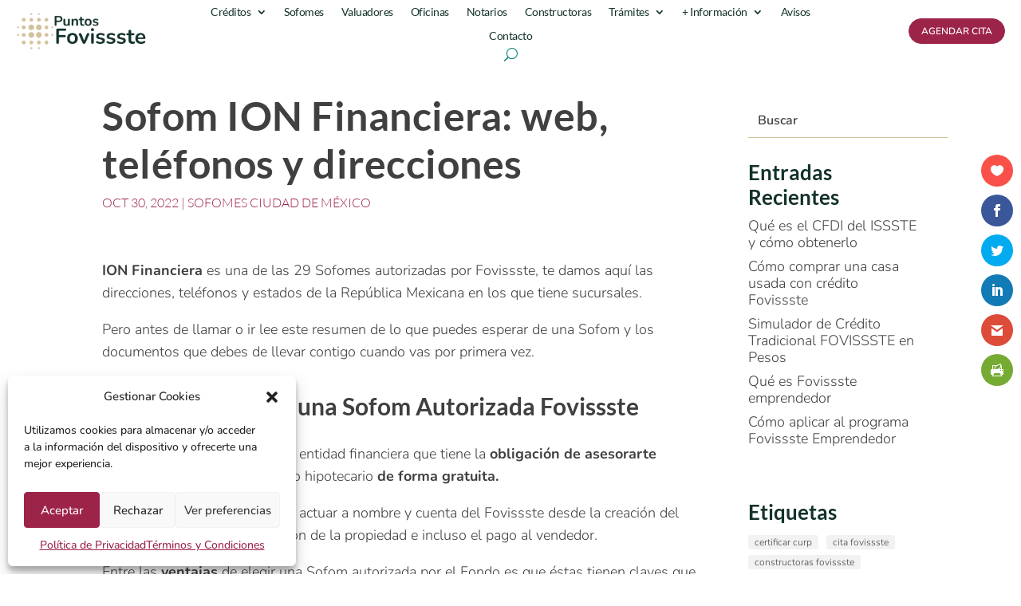

--- FILE ---
content_type: text/html; charset=utf-8
request_url: https://www.google.com/recaptcha/api2/aframe
body_size: 266
content:
<!DOCTYPE HTML><html><head><meta http-equiv="content-type" content="text/html; charset=UTF-8"></head><body><script nonce="t4M5PZIo8jvMsfcJHNxtIg">/** Anti-fraud and anti-abuse applications only. See google.com/recaptcha */ try{var clients={'sodar':'https://pagead2.googlesyndication.com/pagead/sodar?'};window.addEventListener("message",function(a){try{if(a.source===window.parent){var b=JSON.parse(a.data);var c=clients[b['id']];if(c){var d=document.createElement('img');d.src=c+b['params']+'&rc='+(localStorage.getItem("rc::a")?sessionStorage.getItem("rc::b"):"");window.document.body.appendChild(d);sessionStorage.setItem("rc::e",parseInt(sessionStorage.getItem("rc::e")||0)+1);localStorage.setItem("rc::h",'1769077123654');}}}catch(b){}});window.parent.postMessage("_grecaptcha_ready", "*");}catch(b){}</script></body></html>

--- FILE ---
content_type: text/css
request_url: https://puntosfovissste.com/wp-content/et-cache/226122/et-core-unified-tb-230040-tb-57-tb-16-deferred-226122.min.css?ver=1743908086
body_size: 1645
content:
.seccion-menu,.seccion-menu .et_pb_image img,.seccion-menu .et_pb_menu ul li a,.seccion-menu .et_pb_button{transition:all .3s ease}.seccion-menu.seccion-menu-scroll{box-shadow:0px 1px 35px 0px rgba(0,0,0,0.3)!important;padding-top:5px!important;padding-bottom:5px!important;transition:all .3s ease}@media only screen and (min-width:768px){.seccion-menu.seccion-menu-scroll .et_pb_image img{height:30px!important;transition:all .3s ease}.seccion-menu.seccion-menu-scroll .et_pb_menu ul li a{font-size:14px!important;transition:all .3s ease}body #page-container .seccion-menu.seccion-menu-scroll .et_pb_button{background-color:#9d2449!important;color:#ffffff!important;padding-top:5px!important;padding-bottom:5px!important}}body #page-container .btn-principal{margin:14px 10px 10px 10px}body #page-container .btn-principal a{color:#ffffff!important;border-color:#9d2449!important;background:#9d2449!important;border-radius:100px;letter-spacing:3px;text-align:center;text-transform:uppercase!important;padding:12px 25px 10px 25px}@media only screen and (min-width:981px){.btn-principal{display:none!important}}@media only screen and (max-width:980px){.seccion-menu .et_pb_menu__wrap{justify-content:flex-end!important}}.et_mobile_menu{margin-top:10px;width:200%;margin-left:-100%}.mobile_nav.opened .mobile_menu_bar:before{content:'\4d'}.et_pb_section_0_tb_header.et_pb_section{padding-top:0px;padding-right:0px;padding-bottom:0px;padding-left:0px}.et_pb_section_0_tb_header{width:100%;max-width:100%;z-index:9999;position:fixed!important;top:0px;bottom:auto;left:0px;right:auto}body.logged-in.admin-bar .et_pb_section_0_tb_header{top:calc(0px + 32px)}.et_pb_row_0_tb_header.et_pb_row{padding-top:0px!important;padding-right:0px!important;padding-bottom:0px!important;padding-left:0px!important;padding-top:0px;padding-right:0px;padding-bottom:0px;padding-left:0px}.et_pb_row_0_tb_header,body #page-container .et-db #et-boc .et-l .et_pb_row_0_tb_header.et_pb_row,body.et_pb_pagebuilder_layout.single #page-container #et-boc .et-l .et_pb_row_0_tb_header.et_pb_row,body.et_pb_pagebuilder_layout.single.et_full_width_page #page-container #et-boc .et-l .et_pb_row_0_tb_header.et_pb_row{width:100%;max-width:100%}.et_pb_row_0_tb_header{display:flex;align-items:center;justify-content:center}.et_pb_image_0_tb_header .et_pb_image_wrap img{height:55px;max-height:55px;width:auto}.et_pb_image_0_tb_header{padding-top:5px;padding-bottom:5px;padding-left:20px;text-align:left;margin-left:0}.et_pb_menu_0_tb_header.et_pb_menu ul li a{font-family:'Lato',Helvetica,Arial,Lucida,sans-serif;color:#13322B!important;letter-spacing:-0.5px;transition:color 300ms ease 0ms}.et_pb_menu_0_tb_header.et_pb_menu ul li:hover>a,.et_pb_menu_0_tb_header.et_pb_menu .nav li ul.sub-menu li.current-menu-item a{color:#9D2449!important}.et_pb_menu_0_tb_header.et_pb_menu ul li.current-menu-item a{color:#741A36!important}.et_pb_menu_0_tb_header.et_pb_menu .nav li ul{background-color:#FFFFFF!important;border-color:RGBA(255,255,255,0)}.et_pb_menu_0_tb_header.et_pb_menu .et_mobile_menu{border-color:RGBA(255,255,255,0)}.et_pb_menu_0_tb_header.et_pb_menu .nav li ul.sub-menu a,.et_pb_menu_0_tb_header.et_pb_menu .et_mobile_menu a{color:#0C221E!important}.et_pb_menu_0_tb_header.et_pb_menu .et_mobile_menu,.et_pb_menu_0_tb_header.et_pb_menu .et_mobile_menu ul{background-color:#FFFFFF!important}.et_pb_menu_0_tb_header.et_pb_menu nav>ul>li>a:hover{opacity:1}.et_pb_menu_0_tb_header .et_pb_menu_inner_container>.et_pb_menu__logo-wrap,.et_pb_menu_0_tb_header .et_pb_menu__logo-slot{width:auto;max-width:100%}.et_pb_menu_0_tb_header .et_pb_menu_inner_container>.et_pb_menu__logo-wrap .et_pb_menu__logo img,.et_pb_menu_0_tb_header .et_pb_menu__logo-slot .et_pb_menu__logo-wrap img{height:auto;max-height:none}.et_pb_menu_0_tb_header .mobile_nav .mobile_menu_bar:before,.et_pb_menu_0_tb_header .et_pb_menu__icon.et_pb_menu__search-button,.et_pb_menu_0_tb_header .et_pb_menu__icon.et_pb_menu__close-search-button,.et_pb_menu_0_tb_header .et_pb_menu__icon.et_pb_menu__cart-button{color:#028177}.et_pb_button_0_tb_header_wrapper .et_pb_button_0_tb_header,.et_pb_button_0_tb_header_wrapper .et_pb_button_0_tb_header:hover{padding-top:5px!important;padding-right:15px!important;padding-bottom:5px!important;padding-left:15px!important}.et_pb_button_0_tb_header_wrapper{margin-right:20px!important}body #page-container .et_pb_section .et_pb_button_0_tb_header{color:#FFFFFF!important;border-width:1px!important;border-color:#9D2449;border-radius:100px;font-size:12px;font-family:'Nunito',Helvetica,Arial,Lucida,sans-serif!important;font-weight:600!important;background-color:#9D2449}body #page-container .et_pb_section .et_pb_button_0_tb_header:before,body #page-container .et_pb_section .et_pb_button_0_tb_header:after{display:none!important}.et_pb_button_0_tb_header,.et_pb_button_0_tb_header:after{transition:all 300ms ease 0ms}@media only screen and (max-width:980px){.et_pb_image_0_tb_header .et_pb_image_wrap img{height:50px;max-height:50px;width:auto}.et_pb_image_0_tb_header{padding-top:5px;padding-bottom:5px;padding-left:20px}.et_pb_menu_0_tb_header.et_pb_menu ul li a{color:#000000!important;letter-spacing:0px}.et_pb_menu_0_tb_header .et_pb_menu_inner_container>.et_pb_menu__logo-wrap,.et_pb_menu_0_tb_header .et_pb_menu__logo-slot{width:25%;max-width:25%}}@media only screen and (min-width:768px) and (max-width:980px){.et_pb_column_2_tb_header{display:none!important}}@media only screen and (max-width:767px){.et_pb_image_0_tb_header .et_pb_image_wrap img{height:40px;max-height:40px;width:auto}.et_pb_image_0_tb_header{padding-left:10px}.et_pb_menu_0_tb_header.et_pb_menu ul li a{letter-spacing:0px}.et_pb_menu_0_tb_header .et_pb_menu_inner_container>.et_pb_menu__logo-wrap,.et_pb_menu_0_tb_header .et_pb_menu__logo-slot{width:45%;max-width:45%}.et_pb_column_2_tb_header{display:none!important}}.et_pb_section_0_tb_footer.et_pb_section{padding-top:0vw;padding-bottom:4vw}.et_pb_section_0_tb_footer{width:100%}.et_pb_row_0_tb_footer,body #page-container .et-db #et-boc .et-l .et_pb_row_0_tb_footer.et_pb_row,body.et_pb_pagebuilder_layout.single #page-container #et-boc .et-l .et_pb_row_0_tb_footer.et_pb_row,body.et_pb_pagebuilder_layout.single.et_full_width_page #page-container #et-boc .et-l .et_pb_row_0_tb_footer.et_pb_row,.et_pb_row_1_tb_footer,body #page-container .et-db #et-boc .et-l .et_pb_row_1_tb_footer.et_pb_row,body.et_pb_pagebuilder_layout.single #page-container #et-boc .et-l .et_pb_row_1_tb_footer.et_pb_row,body.et_pb_pagebuilder_layout.single.et_full_width_page #page-container #et-boc .et-l .et_pb_row_1_tb_footer.et_pb_row{max-width:2560px}.et_pb_signup_0_tb_footer.et_pb_subscribe .et_pb_newsletter_description h2,.et_pb_signup_0_tb_footer.et_pb_subscribe .et_pb_newsletter_description h1.et_pb_module_header,.et_pb_signup_0_tb_footer.et_pb_subscribe .et_pb_newsletter_description h3.et_pb_module_header,.et_pb_signup_0_tb_footer.et_pb_subscribe .et_pb_newsletter_description h4.et_pb_module_header,.et_pb_signup_0_tb_footer.et_pb_subscribe .et_pb_newsletter_description h5.et_pb_module_header,.et_pb_signup_0_tb_footer.et_pb_subscribe .et_pb_newsletter_description h6.et_pb_module_header{font-family:'Lato',Helvetica,Arial,Lucida,sans-serif!important;font-weight:700!important;font-size:30px!important;color:#404041!important;line-height:1.2em!important}.et_pb_signup_0_tb_footer.et_pb_subscribe p{line-height:1.2em}.et_pb_signup_0_tb_footer.et_pb_subscribe .et_pb_newsletter_description,.et_pb_signup_0_tb_footer.et_pb_subscribe .et_pb_newsletter_form{font-family:'Nunito',Helvetica,Arial,Lucida,sans-serif;font-weight:300;font-size:18px;color:#404041!important;line-height:1.2em}.et_pb_signup_0_tb_footer.et_pb_subscribe .et_pb_newsletter_form .et_pb_newsletter_result h2{font-family:'Montserrat',Helvetica,Arial,Lucida,sans-serif;font-size:18px;color:#404041!important;line-height:1.2em}.et_pb_signup_0_tb_footer.et_pb_contact_field .et_pb_contact_field_options_title,.et_pb_signup_0_tb_footer.et_pb_subscribe .et_pb_newsletter_form .input,.et_pb_signup_0_tb_footer.et_pb_subscribe .et_pb_newsletter_form .input[type=checkbox]+label,.et_pb_signup_0_tb_footer.et_pb_subscribe .et_pb_newsletter_form .input[type=radio]+label{font-family:'Nunito',Helvetica,Arial,Lucida,sans-serif;font-size:18px;line-height:1.4em}.et_pb_signup_0_tb_footer.et_pb_subscribe .et_pb_newsletter_form .input::-webkit-input-placeholder{font-family:'Nunito',Helvetica,Arial,Lucida,sans-serif;font-size:18px;line-height:1.4em}.et_pb_signup_0_tb_footer.et_pb_subscribe .et_pb_newsletter_form .input::-moz-placeholder{font-family:'Nunito',Helvetica,Arial,Lucida,sans-serif;font-size:18px;line-height:1.4em}.et_pb_signup_0_tb_footer.et_pb_subscribe .et_pb_newsletter_form .input:-ms-input-placeholder{font-family:'Nunito',Helvetica,Arial,Lucida,sans-serif;font-size:18px;line-height:1.4em}.et_pb_signup_0_tb_footer.et_pb_subscribe{background-color:#FFFFFF;padding-right:0px!important;padding-left:0px!important}.et_pb_signup_0_tb_footer .et_pb_newsletter_form p input[type="text"],.et_pb_signup_0_tb_footer .et_pb_newsletter_form p textarea,.et_pb_signup_0_tb_footer .et_pb_newsletter_form p select,.et_pb_signup_0_tb_footer .et_pb_newsletter_form p .input[type="radio"]+label i,.et_pb_signup_0_tb_footer .et_pb_newsletter_form p .input[type="checkbox"]+label i{border-radius:0px 0px 0px 0px;overflow:hidden;border-bottom-width:1px;border-bottom-color:#E4E4E4}body #page-container .et_pb_section .et_pb_signup_0_tb_footer.et_pb_subscribe .et_pb_newsletter_button.et_pb_button{border-radius:5px;font-size:18px;font-family:'Nunito',Helvetica,Arial,Lucida,sans-serif!important;font-weight:600!important;text-transform:uppercase!important}body #page-container .et_pb_section .et_pb_signup_0_tb_footer.et_pb_subscribe .et_pb_newsletter_button.et_pb_button:hover:after{margin-left:.3em;left:auto;margin-left:.3em;opacity:1}body #page-container .et_pb_section .et_pb_signup_0_tb_footer.et_pb_subscribe .et_pb_newsletter_button.et_pb_button:after{line-height:inherit;font-size:inherit!important;margin-left:-1em;left:auto;font-family:ETmodules!important;font-weight:400!important}.et_pb_signup_0_tb_footer .et_pb_newsletter_form p input.input:focus,.et_pb_signup_0_tb_footer .et_pb_newsletter_form p textarea:focus,.et_pb_signup_0_tb_footer .et_pb_newsletter_form p select:focus{background-color:#FBFBFB}.et_pb_signup_0_tb_footer .et_pb_newsletter_form p input[type="text"],.et_pb_signup_0_tb_footer .et_pb_newsletter_form p textarea,.et_pb_signup_0_tb_footer .et_pb_newsletter_form p select,.et_pb_signup_0_tb_footer .et_pb_newsletter_form p .input[type="checkbox"]+label i:before,.et_pb_signup_0_tb_footer .et_pb_newsletter_form p .input::placeholder{color:#BBBBBB!important}.et_pb_signup_0_tb_footer .et_pb_newsletter_form p .input::-webkit-input-placeholder{color:#BBBBBB!important}.et_pb_signup_0_tb_footer .et_pb_newsletter_form p .input::-moz-placeholder{color:#BBBBBB!important}.et_pb_signup_0_tb_footer .et_pb_newsletter_form p .input::-ms-input-placeholder{color:#BBBBBB!important}.et_pb_signup_0_tb_footer .et_pb_newsletter_form p .input:focus{color:#666666!important}.et_pb_signup_0_tb_footer .et_pb_newsletter_form p .input:focus::-webkit-input-placeholder{color:#666666!important}.et_pb_signup_0_tb_footer .et_pb_newsletter_form p .input:focus::-moz-placeholder{color:#666666!important}.et_pb_signup_0_tb_footer .et_pb_newsletter_form p .input:focus:-ms-input-placeholder{color:#666666!important}.et_pb_signup_0_tb_footer .et_pb_newsletter_form p textarea:focus::-webkit-input-placeholder{color:#666666!important}.et_pb_signup_0_tb_footer .et_pb_newsletter_form p textarea:focus::-moz-placeholder{color:#666666!important}.et_pb_signup_0_tb_footer .et_pb_newsletter_form p textarea:focus:-ms-input-placeholder{color:#666666!important}.et_pb_signup_0_tb_footer .et_pb_newsletter_form p .input[type="radio"]+label i:before{background-color:#BBBBBB}.et_pb_section_1_tb_footer.et_pb_section{padding-top:10px;padding-bottom:5px;margin-top:0px;margin-bottom:0px;background-color:#13322B!important}.et_pb_row_1_tb_footer.et_pb_row{padding-top:0px!important;padding-bottom:0px!important;margin-top:0px!important;margin-bottom:0px!important;padding-top:0px;padding-bottom:0px}.et_pb_text_0_tb_footer.et_pb_text,.et_pb_text_0_tb_footer.et_pb_text a{color:#FFFFFF!important}.et_pb_text_0_tb_footer{line-height:1.2em;font-family:'Nunito',Helvetica,Arial,Lucida,sans-serif;font-weight:300;line-height:1.2em;padding-top:0px!important;padding-bottom:0px!important;margin-top:0px!important;margin-bottom:0px!important}.et_pb_text_0_tb_footer h3{font-family:'Lato',Helvetica,Arial,Lucida,sans-serif;font-weight:700;font-size:14px;color:#FFFFFF!important}div.et_pb_section.et_pb_section_2_tb_footer{background-image:url(https://puntosfovissste.com/wp-content/uploads/cenefa-verde.webp)!important}.et_pb_section_2_tb_footer{border-bottom-width:10px;border-bottom-color:#d4c19b;height:55px;max-height:55px}.et_pb_section_2_tb_footer.et_pb_section{padding-top:15px;padding-bottom:5px}@media only screen and (min-width:981px){.et_pb_section_0_tb_footer{max-width:100%}}@media only screen and (max-width:980px){.et_pb_signup_0_tb_footer.et_pb_subscribe .et_pb_newsletter_description h2,.et_pb_signup_0_tb_footer.et_pb_subscribe .et_pb_newsletter_description h1.et_pb_module_header,.et_pb_signup_0_tb_footer.et_pb_subscribe .et_pb_newsletter_description h3.et_pb_module_header,.et_pb_signup_0_tb_footer.et_pb_subscribe .et_pb_newsletter_description h4.et_pb_module_header,.et_pb_signup_0_tb_footer.et_pb_subscribe .et_pb_newsletter_description h5.et_pb_module_header,.et_pb_signup_0_tb_footer.et_pb_subscribe .et_pb_newsletter_description h6.et_pb_module_header{font-size:30px!important}.et_pb_signup_0_tb_footer.et_pb_subscribe .et_pb_newsletter_description,.et_pb_signup_0_tb_footer.et_pb_subscribe .et_pb_newsletter_form,.et_pb_signup_0_tb_footer.et_pb_contact_field .et_pb_contact_field_options_title,.et_pb_signup_0_tb_footer.et_pb_subscribe .et_pb_newsletter_form .input,.et_pb_signup_0_tb_footer.et_pb_subscribe .et_pb_newsletter_form .input[type=checkbox]+label,.et_pb_signup_0_tb_footer.et_pb_subscribe .et_pb_newsletter_form .input[type=radio]+label{font-size:18px}.et_pb_signup_0_tb_footer.et_pb_subscribe .et_pb_newsletter_form .input::-webkit-input-placeholder{font-size:18px}.et_pb_signup_0_tb_footer.et_pb_subscribe .et_pb_newsletter_form .input::-moz-placeholder{font-size:18px}.et_pb_signup_0_tb_footer.et_pb_subscribe .et_pb_newsletter_form .input:-ms-input-placeholder{font-size:18px}.et_pb_signup_0_tb_footer .et_pb_newsletter_form p input[type="text"],.et_pb_signup_0_tb_footer .et_pb_newsletter_form p textarea,.et_pb_signup_0_tb_footer .et_pb_newsletter_form p select,.et_pb_signup_0_tb_footer .et_pb_newsletter_form p .input[type="radio"]+label i,.et_pb_signup_0_tb_footer .et_pb_newsletter_form p .input[type="checkbox"]+label i{border-bottom-width:1px;border-bottom-color:#E4E4E4}body #page-container .et_pb_section .et_pb_signup_0_tb_footer.et_pb_subscribe .et_pb_newsletter_button.et_pb_button:after{line-height:inherit;font-size:inherit!important;margin-left:-1em;left:auto;display:inline-block;opacity:0;content:attr(data-icon);font-family:ETmodules!important;font-weight:400!important}body #page-container .et_pb_section .et_pb_signup_0_tb_footer.et_pb_subscribe .et_pb_newsletter_button.et_pb_button:before{display:none}body #page-container .et_pb_section .et_pb_signup_0_tb_footer.et_pb_subscribe .et_pb_newsletter_button.et_pb_button:hover:after{margin-left:.3em;left:auto;margin-left:.3em;opacity:1}.et_pb_section_2_tb_footer{border-bottom-width:10px;border-bottom-color:#d4c19b;height:35px;max-height:55px}}@media only screen and (max-width:767px){.et_pb_row_0_tb_footer,body #page-container .et-db #et-boc .et-l .et_pb_row_0_tb_footer.et_pb_row,body.et_pb_pagebuilder_layout.single #page-container #et-boc .et-l .et_pb_row_0_tb_footer.et_pb_row,body.et_pb_pagebuilder_layout.single.et_full_width_page #page-container #et-boc .et-l .et_pb_row_0_tb_footer.et_pb_row,.et_pb_row_1_tb_footer,body #page-container .et-db #et-boc .et-l .et_pb_row_1_tb_footer.et_pb_row,body.et_pb_pagebuilder_layout.single #page-container #et-boc .et-l .et_pb_row_1_tb_footer.et_pb_row,body.et_pb_pagebuilder_layout.single.et_full_width_page #page-container #et-boc .et-l .et_pb_row_1_tb_footer.et_pb_row{width:90%}.et_pb_signup_0_tb_footer.et_pb_subscribe .et_pb_newsletter_description h2,.et_pb_signup_0_tb_footer.et_pb_subscribe .et_pb_newsletter_description h1.et_pb_module_header,.et_pb_signup_0_tb_footer.et_pb_subscribe .et_pb_newsletter_description h3.et_pb_module_header,.et_pb_signup_0_tb_footer.et_pb_subscribe .et_pb_newsletter_description h4.et_pb_module_header,.et_pb_signup_0_tb_footer.et_pb_subscribe .et_pb_newsletter_description h5.et_pb_module_header,.et_pb_signup_0_tb_footer.et_pb_subscribe .et_pb_newsletter_description h6.et_pb_module_header{font-size:28px!important}.et_pb_signup_0_tb_footer.et_pb_subscribe .et_pb_newsletter_description,.et_pb_signup_0_tb_footer.et_pb_subscribe .et_pb_newsletter_form,.et_pb_signup_0_tb_footer.et_pb_contact_field .et_pb_contact_field_options_title,.et_pb_signup_0_tb_footer.et_pb_subscribe .et_pb_newsletter_form .input,.et_pb_signup_0_tb_footer.et_pb_subscribe .et_pb_newsletter_form .input[type=checkbox]+label,.et_pb_signup_0_tb_footer.et_pb_subscribe .et_pb_newsletter_form .input[type=radio]+label{font-size:16px}.et_pb_signup_0_tb_footer.et_pb_subscribe .et_pb_newsletter_form .input::-webkit-input-placeholder{font-size:16px}.et_pb_signup_0_tb_footer.et_pb_subscribe .et_pb_newsletter_form .input::-moz-placeholder{font-size:16px}.et_pb_signup_0_tb_footer.et_pb_subscribe .et_pb_newsletter_form .input:-ms-input-placeholder{font-size:16px}.et_pb_signup_0_tb_footer .et_pb_newsletter_form p input[type="text"],.et_pb_signup_0_tb_footer .et_pb_newsletter_form p textarea,.et_pb_signup_0_tb_footer .et_pb_newsletter_form p select,.et_pb_signup_0_tb_footer .et_pb_newsletter_form p .input[type="radio"]+label i,.et_pb_signup_0_tb_footer .et_pb_newsletter_form p .input[type="checkbox"]+label i{border-bottom-width:1px;border-bottom-color:#E4E4E4}body #page-container .et_pb_section .et_pb_signup_0_tb_footer.et_pb_subscribe .et_pb_newsletter_button.et_pb_button:after{line-height:inherit;font-size:inherit!important;margin-left:-1em;left:auto;display:inline-block;opacity:0;content:attr(data-icon);font-family:ETmodules!important;font-weight:400!important}body #page-container .et_pb_section .et_pb_signup_0_tb_footer.et_pb_subscribe .et_pb_newsletter_button.et_pb_button:before{display:none}body #page-container .et_pb_section .et_pb_signup_0_tb_footer.et_pb_subscribe .et_pb_newsletter_button.et_pb_button:hover:after{margin-left:.3em;left:auto;margin-left:.3em;opacity:1}.et_pb_text_0_tb_footer{font-size:12px}.et_pb_section_2_tb_footer{border-bottom-width:10px;border-bottom-color:#d4c19b;height:15px;max-height:55px}}